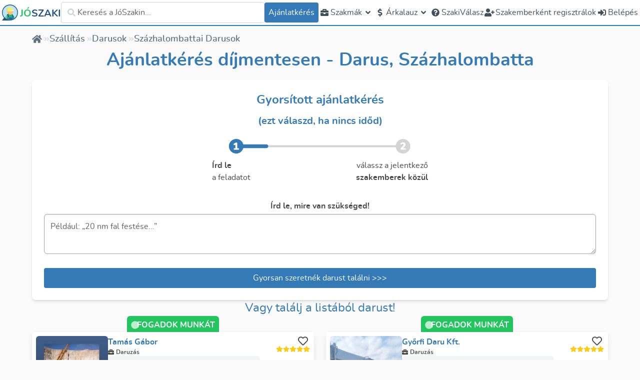

--- FILE ---
content_type: application/javascript; charset=UTF-8
request_url: https://joszaki.hu/_nuxt/89af2eb.js
body_size: 12669
content:
!function(){try{var e="undefined"!=typeof window?window:"undefined"!=typeof global?global:"undefined"!=typeof self?self:{},t=(new e.Error).stack;t&&(e._sentryDebugIds=e._sentryDebugIds||{},e._sentryDebugIds[t]="1f90c495-0b8e-4344-ad5a-5a2b4d9ba749",e._sentryDebugIdIdentifier="sentry-dbid-1f90c495-0b8e-4344-ad5a-5a2b4d9ba749")}catch(e){}}();var _global="undefined"!=typeof window?window:"undefined"!=typeof global?global:"undefined"!=typeof self?self:{};_global.SENTRY_RELEASE={id:"752180dfc6cf17ad22b1fc4b9740c595ca767edb"},(window.webpackJsonp=window.webpackJsonp||[]).push([[31],{1155:function(e,t,o){"use strict";function n(e){return e.map((e=>{let t,o,n;switch(typeof e){case"string":t="font",o="font/woff2",n=e;break;case"object":if(t=e.as,o=e.type,n=e.href,!t||!o||!n)throw new Error("Preload link generation failed: if an object is provided, it must specify `as`, `type`, and `href`.")}return{rel:"preload",as:t,type:o,href:n,crossorigin:"anonymous"}}))}o.d(t,"a",(function(){return n}))},1161:function(e,t,o){"use strict";var n={props:{links:{type:Array,required:!0}},methods:{callLinkCallback(link){link.callback&&link.callback()}}},r=o(9),component=Object(r.a)(n,(function(){var e=this,t=e._self._c;return t("nav",{staticClass:"flex items-center font-semibold flex-wrap text-typo-secondary text-xs lg:text-lg",attrs:{"aria-label":"breadcrumb"}},[t("ol",{staticClass:"flex flex-row items-center flex-wrap"},[t("li",[t("NuxtLink",{attrs:{to:e.localePath({name:"indexPage"})}},[t("IconComponent",{staticClass:"whitespace-nowrap text-typo-secondary capitalize",attrs:{icon:"home"}})],1)],1),e._l(e.links,(function(link,o){return t("li",{key:o,staticClass:"flex items-center gap-1 ml-1",on:{click:function(t){return e.callLinkCallback(link)}}},[t("IconComponent",{staticClass:"!text-xs !opacity-20",attrs:{icon:"angle-double-right"}}),link.links&&Array.isArray(link.links)?t("div",{staticClass:"flex capitalize"},e._l(link.links,(function(o,n){return t("div",{key:n},[o.page?t("NuxtLink",{staticClass:"whitespace-nowrap text-typo-secondary capitalize",attrs:{to:o.page}},[e._v(" "+e._s(o.name)+" ")]):o.url?t("a",{staticClass:"whitespace-nowrap text-typo-secondary capitalize",attrs:{href:o.url}},[e._v(" "+e._s(o.name)+" ")]):e._e(),e._v(" "+e._s(n!==link.links.length-1?" / ":"")+" ")],1)})),0):link.page?t("div",[link.page?t("NuxtLink",{staticClass:"whitespace-nowrap text-typo-secondary capitalize",attrs:{to:link.page}},[e._v(" "+e._s(link.name)+" ")]):e._e()],1):link.url?t("a",{staticClass:"whitespace-nowrap text-typo-secondary capitalize",attrs:{href:link.url,target:"_blank"}},[e._v(" "+e._s(link.name)+" ")]):t("div",{staticClass:"whitespace-nowrap text-typo-secondary capitalize"},[e._v(" "+e._s(link.name)+" ")])],1)}))],2)])}),[],!1,null,null,null);t.a=component.exports},1166:function(e,t,o){var content=o(1174);content.__esModule&&(content=content.default),"string"==typeof content&&(content=[[e.i,content,""]]),content.locals&&(e.exports=content.locals);(0,o(91).default)("2bae8e06",content,!0,{sourceMap:!1})},1168:function(e,t,o){"use strict";o.d(t,"b",(function(){return r})),o.d(t,"a",(function(){return l}));var n=o(1191);function r(e,t){try{return n.DateTime.fromISO(t).setLocale(e.$i18n.locale).toRelative()}catch(t){return e.$sentry.captureException(t,{tags:{datefns:"differenceToNow"}}),null}}function l(e,t){try{return function(e,t,o,r){try{return n.DateTime.fromISO(o).diff(n.DateTime.fromISO(t),r).toObject()}catch(t){return e.$sentry.captureException(t,{tags:{datefns:"dateDifference"}}),null}}(e,t,n.DateTime.local(),"days").days<1?r(e,t):n.DateTime.fromISO(t).set({hours:0,minutes:0}).setLocale(e.$i18n.locale).toRelative()}catch(t){return e.$sentry.captureException(t,{tags:{datefns:"daysAgo"}}),null}}},1170:function(e,t,o){var content=o(1186);content.__esModule&&(content=content.default),"string"==typeof content&&(content=[[e.i,content,""]]),content.locals&&(e.exports=content.locals);(0,o(91).default)("6680ec95",content,!0,{sourceMap:!1})},1171:function(e,t,o){"use strict";var n={name:"JoszakiHtmlTextBlock",props:{text:{type:String,required:!0},openLinksInNewTab:{type:Boolean,default:!1}},computed:{processedHtml(){if(!this.text)return"";const e=this.$domParser.parseFromString(this.text,"text/html");return e.querySelectorAll("h2").forEach((e=>{e.id=this.$helpers.stringToSlug(e.textContent)})),this.openLinksInNewTab&&e.querySelectorAll("a").forEach((e=>{e.setAttribute("target","_blank")})),e.querySelectorAll("img").forEach((e=>{e.setAttribute("loading","lazy")})),e.body.innerHTML}}},r=(o(1173),o(9)),component=Object(r.a)(n,(function(){var e=this;return(0,e._self._c)("section",{staticClass:"JoszakiHtmlTextBlock",domProps:{innerHTML:e._s(e.processedHtml)}})}),[],!1,null,null,null);t.a=component.exports},1173:function(e,t,o){"use strict";o(1166)},1174:function(e,t,o){var n=o(90)((function(i){return i[1]}));n.push([e.i,".JoszakiHtmlTextBlock{font-family:Nunito,sans-serif;white-space:normal}@media only screen and (max-width:768px){.JoszakiHtmlTextBlock{overflow-x:scroll}}.JoszakiHtmlTextBlock h1{font-size:1.5rem;font-weight:700;line-height:2rem;padding-bottom:.25rem;padding-top:.5rem;--tw-text-opacity:1;color:#337ab7;color:rgba(51,122,183,var(--tw-text-opacity))}@media (min-width:1024px){.JoszakiHtmlTextBlock h1{font-size:2.25rem;line-height:2.5rem}}.JoszakiHtmlTextBlock h2{font-size:1.25rem;font-weight:700;line-height:1.75rem;padding-bottom:.25rem;padding-top:.5rem;--tw-text-opacity:1;color:#337ab7;color:rgba(51,122,183,var(--tw-text-opacity))}@media (min-width:1024px){.JoszakiHtmlTextBlock h2{font-size:1.875rem;line-height:2.25rem}}.JoszakiHtmlTextBlock h3{font-size:1.125rem;font-weight:700;line-height:1.75rem;padding-bottom:.25rem;padding-top:.5rem;--tw-text-opacity:1;color:#337ab7;color:rgba(51,122,183,var(--tw-text-opacity))}@media (min-width:1024px){.JoszakiHtmlTextBlock h3{font-size:1.5rem;line-height:2rem}}.JoszakiHtmlTextBlock h4{font-size:1rem;font-weight:700;line-height:1.5rem;padding-bottom:.25rem;padding-top:.5rem;--tw-text-opacity:1;color:#337ab7;color:rgba(51,122,183,var(--tw-text-opacity))}@media (min-width:1024px){.JoszakiHtmlTextBlock h4{font-size:1.25rem;line-height:1.75rem}}.JoszakiHtmlTextBlock h5{font-size:1rem;font-weight:600;line-height:1.5rem;padding-bottom:.25rem;padding-top:.5rem;--tw-text-opacity:1;color:#337ab7;color:rgba(51,122,183,var(--tw-text-opacity))}@media (min-width:1024px){.JoszakiHtmlTextBlock h5{font-size:1.125rem;line-height:1.75rem}}.JoszakiHtmlTextBlock p{margin-top:.5rem;text-align:justify}.JoszakiHtmlTextBlock img{margin-top:10px}@media (min-width:768px){.JoszakiHtmlTextBlock img{margin-left:auto;margin-right:auto;max-width:450px}}.JoszakiHtmlTextBlock>ol,.JoszakiHtmlTextBlock>ul{margin-bottom:25px;margin-top:15px}.JoszakiHtmlTextBlock>ol>li,.JoszakiHtmlTextBlock>ul>li{font-family:Nunito,sans-serif;list-style-position:outside;list-style-type:disc;margin-left:20px}.JoszakiHtmlTextBlock>ol>li{list-style-type:decimal}.JoszakiHtmlTextBlock table{border-collapse:collapse;margin-bottom:1rem;width:100%;--tw-bg-opacity:1;background-color:#fff;background-color:rgba(255,255,255,var(--tw-bg-opacity))}.JoszakiHtmlTextBlock table td,.JoszakiHtmlTextBlock table th{border-width:1px;--tw-border-opacity:1;border-color:#d1d5db;border-color:rgba(209,213,219,var(--tw-border-opacity));font-size:.875rem;line-height:1.25rem;padding:.5rem;vertical-align:middle}@media (min-width:768px){.JoszakiHtmlTextBlock table td,.JoszakiHtmlTextBlock table th{padding-left:.75rem;padding-right:.75rem}}.JoszakiHtmlTextBlock table tr:hover{--tw-bg-opacity:1;background-color:#f3f4f6;background-color:rgba(243,244,246,var(--tw-bg-opacity))}.JoszakiHtmlTextBlock table tr.category-header{--tw-bg-opacity:1;background-color:#1d80bf;background-color:rgba(29,128,191,var(--tw-bg-opacity));font-weight:700;text-align:center;--tw-text-opacity:1;color:#fff;color:rgba(255,255,255,var(--tw-text-opacity))}.JoszakiHtmlTextBlock blockquote{border-color:#d1d5db;border-color:rgba(209,213,219,var(--tw-border-opacity));border-width:1px 1px 1px 4px;margin-bottom:1rem;margin-top:1rem;--tw-border-opacity:1;border-left-color:#1d80bf;border-left-color:rgba(29,128,191,var(--tw-border-opacity));--tw-bg-opacity:1;background-color:#fff;background-color:rgba(255,255,255,var(--tw-bg-opacity));padding:1rem}.JoszakiHtmlTextBlock blockquote p{margin-top:0}.JoszakiHtmlTextBlock.bg-primary *{color:#fff!important}",""]),n.locals={},e.exports=n},1176:function(e,t,o){"use strict";o.d(t,"a",(function(){return r})),o.d(t,"b",(function(){return l}));var n=o(6);function r(){let e=arguments.length>0&&void 0!==arguments[0]?arguments[0]:{};const{onParamsChange:t,scrollToRef:o}=e,r=Object(n.r)(),l=Object(n.s)(),c=Object(n.a)((()=>{const e=r.value.hash||"",t={},o=e.startsWith("#")?e.slice(1):e;if(!o)return t;const n=o.split("&");for(const e of n){const[o,n]=e.split("=");o&&void 0!==n&&(t[o]=decodeURIComponent(n))}return t})),d=Object(n.a)((()=>{const e=c.value.page;return e?parseInt(e,10):1})),f=Object(n.a)((()=>c.value.keyword||""));function m(e){let t=arguments.length>1&&void 0!==arguments[1]&&arguments[1];if("undefined"==typeof window)return;const o=[];e.page&&e.page>1&&o.push(`page=${e.page}`),e.keyword&&o.push(`keyword=${encodeURIComponent(e.keyword)}`);const n=o.length?`#${o.join("&")}`:"",c=`${r.value.path}${n}`;t?l.replace(c):l.push(c)}return Object(n.u)((()=>r.value.hash),(()=>{t&&t(d.value,f.value),null!=o&&o.value&&Object(n.e)((()=>{o.value.scrollIntoView({behavior:"smooth"})}))})),Object(n.g)((()=>{(d.value>1||f.value)&&t&&t(d.value,f.value)})),{page:d,keyword:f,hashParams:c,setPage:function(e){m({page:e,keyword:f.value})},setKeyword:function(e){m({page:1,keyword:e})},setHashParams:m,getHashPath:function(e){let t=arguments.length>1&&void 0!==arguments[1]?arguments[1]:f.value;const o=[];e>1&&o.push(`page=${e}`),t&&o.push(`keyword=${encodeURIComponent(t)}`);const n=o.length?`#${o.join("&")}`:"";return`${r.value.path}${n}`}}}const l={data:()=>({hashParamsScrollRef:null}),computed:{hashParams(){const e=this.$route.hash||"",t={},o=e.startsWith("#")?e.slice(1):e;if(!o)return t;const n=o.split("&");for(const e of n){const[o,n]=e.split("=");o&&void 0!==n&&(t[o]=decodeURIComponent(n))}return t},hashPage(){const e=this.hashParams.page;return e?parseInt(e,10):1},hashKeyword(){return this.hashParams.keyword||""}},watch:{"$route.hash":{handler(){this.onHashParamsChange()}}},mounted(){(this.hashPage>1||this.hashKeyword)&&this.onHashParamsChange()},methods:{onHashParamsChange(){"function"==typeof this.loadPageData&&this.loadPageData(this.hashPage,this.hashKeyword),this.hashParamsScrollRef&&this.$refs[this.hashParamsScrollRef]&&this.$nextTick((()=>{this.$refs[this.hashParamsScrollRef].scrollIntoView({behavior:"smooth"})}))},setHashParams(e){let t=arguments.length>1&&void 0!==arguments[1]&&arguments[1];if("undefined"==typeof window)return;const o=[];e.page&&e.page>1&&o.push(`page=${e.page}`),e.keyword&&o.push(`keyword=${encodeURIComponent(e.keyword)}`);const n=o.length?`#${o.join("&")}`:"",r=`${this.$route.path}${n}`;t?this.$router.replace(r):this.$router.push(r)},setHashPage(e){this.setHashParams({page:e,keyword:this.hashKeyword})},setHashKeyword(e){this.setHashParams({page:1,keyword:e})},getHashPath(e){let t=arguments.length>1&&void 0!==arguments[1]?arguments[1]:this.hashKeyword;const o=[];e>1&&o.push(`page=${e}`),t&&o.push(`keyword=${encodeURIComponent(t)}`);const n=o.length?`#${o.join("&")}`:"";return`${this.$route.path}${n}`}}}},1180:function(e,t,o){"use strict";var n={props:{image:{type:String,default:null},text:{type:String,default:null},isFrameless:{type:Boolean,default:!1}},data:()=>({error:!1})},r=(o(1185),o(9)),component=Object(r.a)(n,(function(){var e=this,t=e._self._c;return t("div",{staticClass:"avatar-container"},[e.image?t("div",[e.isFrameless?t("img",{directives:[{name:"lazy-load",rawName:"v-lazy-load"}],staticClass:"avatar avatar-image frameless",attrs:{"data-src":o(707),"data-not-lazy":""}}):t("img",{directives:[{name:"lazy-load",rawName:"v-lazy-load"}],attrs:{"data-src":o(1184),"data-not-lazy":""}}),e.error?e._e():t("img",{directives:[{name:"lazy-load",rawName:"v-lazy-load"}],class:["avatar avatar-image",{frameless:e.isFrameless}],attrs:{"data-src":e.image},on:{error:function(t){e.error=!0}}})]):e.text?t("div",{class:["avatar avatar-text",{frameless:e.isFrameless,medium:3===e.text.length,long:e.text.length>3}]},[e._v(" "+e._s(e.text)+" ")]):e._e()])}),[],!1,null,"428360b4",null);t.a=component.exports},1182:function(e,t,o){"use strict";var n={name:"SideBlock",props:{title:{type:String,required:!0}}},r=o(9),component=Object(r.a)(n,(function(){var e=this,t=e._self._c;return t("div",{staticClass:"SideBlock w-full p-4 bg-gray-200 rounded-md"},[t("p",{staticClass:"text-2xl text-primary font-bold"},[e._v(" "+e._s(e.title)+" ")]),t("div",{staticClass:"text-sm pt-2"},[e._t("default")],2)])}),[],!1,null,null,null);t.a=component.exports},1184:function(e,t,o){e.exports=o.p+"img/icon.5fa603b.png"},1185:function(e,t,o){"use strict";o(1170)},1186:function(e,t,o){var n=o(90)((function(i){return i[1]}));n.push([e.i,".avatar-container[data-v-428360b4]{display:inline-block;height:36px;position:relative;width:36px}.avatar[data-v-428360b4]{align-items:center;background:hsla(0,0%,66%,.85);border-radius:50%;color:#fff;display:flex;font-weight:700;height:32px;justify-content:center;left:2px;position:absolute;top:2px;width:32px}.avatar.frameless[data-v-428360b4]{border:1px solid #fff}.avatar-image.frameless[data-v-428360b4]{border-color:#e2e2e2}.avatar-text[data-v-428360b4]{font-size:14px}.avatar-text.medium[data-v-428360b4]{font-size:12px}.avatar-text.long[data-v-428360b4]{font-size:10px}",""]),n.locals={},e.exports=n},1193:function(e,t,o){"use strict";o.d(t,"a",(function(){return l}));var n=o(6),r=o(179);function l(){const e=Object(r.a)();return{isCapital:t=>{var o;return Number(null===(o=Object(n.m)(t))||void 0===o?void 0:o.id)===e.capitalCityId}}}},1199:function(e,t,o){"use strict";var n={components:{SideBlock:o(1182).a},props:{content:{type:String,required:!0}},computed:{headings(){if(!this.content)return[];{const e=document.createElement("div");return e.innerHTML=this.content,Array.from(e.querySelectorAll("h2")).map((h2=>h2.textContent.trim()))}}}},r=o(9),component=Object(r.a)(n,(function(){var e=this,t=e._self._c;return t("SideBlock",{staticClass:"TableOfContents",attrs:{title:e.$t("toc.title")}},[t("ul",e._l(e.headings,(function(o,n){return t("li",{key:n},[t("a",{attrs:{href:`#${e.$helpers.stringToSlug(o)}`}},[t("IconComponent",{staticClass:"inline mr-1",attrs:{icon:"arrow-right"}}),e._v(" "+e._s(o)+" ")],1)])})),0)])}),[],!1,null,null,null);t.a=component.exports},1201:function(e,t,o){"use strict";o.d(t,"a",(function(){return r}));var n=o(6);function r(e){const{$query:t}=e||Object(n.o)();return async e=>{let{professionSeoName:n,professionTaskSeoName:r,citySeoName:l,personIds:c,page:d=1,pageSize:f=10}=e;const m=await o.e(320).then(o.t.bind(null,2297,7));return(await t(m,{professionSeoName:n,professionTaskSeoName:r,citySeoName:l,personIds:c,page:d,pageSize:f})).professionals}}},1202:function(e,t,o){var content=o(1289);content.__esModule&&(content=content.default),"string"==typeof content&&(content=[[e.i,content,""]]),content.locals&&(e.exports=content.locals);(0,o(91).default)("f0804ae0",content,!0,{sourceMap:!1})},1203:function(e,t,o){var content=o(1291);content.__esModule&&(content=content.default),"string"==typeof content&&(content=[[e.i,content,""]]),content.locals&&(e.exports=content.locals);(0,o(91).default)("3b1b4cba",content,!0,{sourceMap:!1})},1212:function(e,t,o){"use strict";async function n(e){let{professionSeoName:t,minAnswerCount:o,page:n,size:r,order:l,orderBy:c}=e;const d=await this.$axios.get("/questions",{params:{professionSeoName:t,minAnswerCount:o,page:n,size:r,order:l,orderBy:c}});return 200===d.status?d.data:null}async function r(e){const t=await this.$axios.get(`/counties/${e}`);if(200===t.status||301===t.status)return t.data;if(404===t.status)return null;throw new Error("Failed to fetch county by seo name")}async function l(){let{countySeoName:e,minPopulation:t,order:o,orderBy:n}=arguments.length>0&&void 0!==arguments[0]?arguments[0]:{};const r=await this.$axios.get("/cities",{params:{countySeoName:e,minPopulation:t,order:o,orderBy:n}});if(200===r.status)return r.data;throw console.error("Failed to fetch cities",r),new Error("Failed to fetch cities")}async function c(e){let{page:t,size:o}=e;const n=await this.$axios.get("/professions/profession-tasks",{params:{page:t,size:o}});if(200===n.status)return n.data;if(404===n.status)return null;throw new Error("Failed to fetch professions with profession tasks")}async function d(e){let{professionSeoName:t,citySeoName:o,limit:n,minimumProfessionalCount:r,minSearch:l}=e;const c=await this.$axios.get("/profession-tasks/popular",{params:{professionSeoName:t,citySeoName:o,limit:n,minimumProfessionalCount:r,minSearch:l}});if(200===c.status)return c.data;throw new Error("Failed to fetch popular profession tasks")}async function f(){const e=await this.$axios.get("/price-calculators");if(200===e.status)return e.data;throw new Error("Failed to fetch price calculators")}t.a=e=>({cities:{get:l.bind({$axios:e})},professions:{withTasks:c.bind({$axios:e})},counties:{bySeoName:r.bind({$axios:e})},questions:{get:n.bind({$axios:e})},professionTasks:{popularByProfessionSeoName:d.bind({$axios:e})},priceCalculators:{getAll:f.bind({$axios:e})}})},1288:function(e,t,o){"use strict";o(1202)},1289:function(e,t,o){var n=o(90)((function(i){return i[1]}));n.push([e.i,".question-inset[data-v-60131018]{display:flex;font-size:14px;padding:15px}.question-inset[data-v-60131018]:not(:last-of-type){border-bottom:1px solid #dfdfdf}.question-inset.standalone[data-v-60131018]{background:#fff;border:none;border-radius:10px;box-shadow:2px 2px 9px rgba(0,0,0,.05)}.question-inset.standalone[data-v-60131018]:not(:last-of-type){margin-bottom:25px}.avatar-wrapper[data-v-60131018]{margin-right:15px}.avatar-wrapper[data-v-60131018] .avatar-container{position:relative;top:3px;transform:scale(1.1)}.content-wrapper[data-v-60131018]{flex:1}.top-line[data-v-60131018]{align-items:flex-start;display:flex;justify-content:space-between}.question-title[data-v-60131018]{display:-webkit-box;-webkit-box-orient:vertical;-webkit-line-clamp:1;flex:1;font-size:18px;font-weight:700;margin-bottom:10px;overflow:hidden}@media screen and (max-width:768px){.question-title[data-v-60131018]{font-size:16px}}.question-link[data-v-60131018]{color:#337ab7}.question-link[data-v-60131018]:focus,.question-link[data-v-60131018]:hover{color:#285f8f}.question-link[data-v-60131018]:active{color:#22527b}.badges[data-v-60131018]{display:flex;margin-left:15px}.badge[data-v-60131018]{border:1px solid #28beff;border-radius:10px;color:#28beff;font-size:14px;font-weight:800;line-height:22px;padding:0 12px;text-transform:lowercase}.badge.secondary[data-v-60131018]{border-color:#ff9c28;color:#ff9c28}.badge[data-v-60131018]:not(:last-child){margin-right:8px}.question-body[data-v-60131018]{display:-webkit-box;-webkit-box-orient:vertical;-webkit-line-clamp:2;line-height:22px;overflow:hidden;word-break:break-word}",""]),n.locals={},e.exports=n},1290:function(e,t,o){"use strict";o(1203)},1291:function(e,t,o){var n=o(90)((function(i){return i[1]}));n.push([e.i,".question-inset-box[data-v-9d990e00]{background:#fff;border-radius:1rem;padding:10px 25px}@media screen and (max-width:768px){.question-inset-box[data-v-9d990e00]{padding:5px 0}}.question-inset-box.standalone[data-v-9d990e00]{background:transparent;box-shadow:none;padding:0}.question-inset-box.standalone .action-row[data-v-9d990e00]{padding-top:25px}.action-row[data-v-9d990e00]{justify-content:center}",""]),n.locals={},e.exports=n},1327:function(e,t,o){"use strict";var n=o(1168),r={components:{UserAvatar:o(1180).a},props:{question:{type:Object,default:()=>({})},isStandalone:{type:Boolean,default:!1},forceProfession:{type:Boolean,default:!1},showClose:{type:Boolean,default:!1},showAnswerButton:{type:Boolean,default:!1}},computed:{answerers(){return this.question.answerers?this.question.answerers.slice(0,2):[]},getQuestionProfession(){var e,t;return null!==(e=this.question)&&void 0!==e&&e.profession?this.question.profession:this.forceProfession&&(null===(t=this.question)||void 0===t||null===(t=t.professionTask)||void 0===t||null===(t=t.professions)||void 0===t?void 0:t.length)>0?this.question.professionTask.professions[0]:null}},methods:{formatDate(e){return Object(n.b)(this,e)},close(){this.$trackers.trackClick("QuestionInsetClose"),this.$emit("close",this.question.id)}}},l=(o(1288),o(9)),c={components:{QuestionInset:Object(l.a)(r,(function(){var e=this,t=e._self._c;return t("div",{class:["question-inset",{standalone:e.isStandalone}]},[t("div",{staticClass:"avatar-wrapper"},[t("UserAvatar",{attrs:{image:e.$helpers.getProfilePictureThumbnailUrl(e.question.person.profilePhotoId)}})],1),t("div",{staticClass:"content-wrapper"},[t("div",{staticClass:"top-line"},[t("JoszakiHeading",{attrs:{level:3,title:e.question.title}},[t("NuxtLink",{staticClass:"question-link",attrs:{to:`/szakivalaszol/${e.question.seoName}`},on:{click:function(t){return e.$trackers.trackClick("QuestionInsetTitle")}}},[e._v(" "+e._s(e.question.title)+" ")])],1),t("div",{staticClass:"badges is-hidden-mobile"},[e.getQuestionProfession?t("NuxtLink",{staticClass:"badge",attrs:{to:e.localePath({name:"professionQuestions",params:{profession:e.getQuestionProfession.seoName}})},on:{click:function(t){return e.$trackers.trackClick("QuestionInsetProfession")}}},[t("div",[e._v(" "+e._s(e.getQuestionProfession.name)+" ")])]):e._e(),e.question.professionTask?t("NuxtLink",{staticClass:"badge secondary",attrs:{to:e.localePath({name:"professionTaskQuestions",params:{professionTask:e.question.professionTask.seoName}})},on:{click:function(t){return e.$trackers.trackClick("QuestionInsetProfessionTask")}}},[t("div",[e._v(" "+e._s(e.question.professionTask.name)+" ")])]):e._e()],1),e.showClose?t("div",{staticClass:"pointer h-full p-2 ml-2 flex items-center justify-center",on:{click:e.close}},[t("IconComponent",{attrs:{icon:"times"}})],1):e._e()],1),t("p",{staticClass:"question-body"},[e._v(" "+e._s(e.question.body)+" ")]),t("div",{staticClass:"flex items-center justify-between mt-4"},[t("p",{staticClass:"text-xs font-normal text-black/50"},[e._v(" "+e._s(e.formatDate(e.question.created))+" ")]),t("NuxtLink",{attrs:{to:`/szakivalaszol/${e.question.seoName}`},on:{click:function(t){return e.$trackers.trackClick("QuestionInsetAnswerers")}}},[t("div",{staticClass:"flex [&>*:not(:first-child)]:-ml-2.5",attrs:{title:e.$t("questionsPage.inset.answerersTooltip",{answererCount:e.question.answererCount})}},[e._l(e.answerers,(function(o){return t("div",{key:o.id,staticClass:"h-9"},[t("UserAvatar",{attrs:{image:e.$helpers.getProfilePictureThumbnailUrl(o.profilePhotoId),"is-frameless":!0}})],1)})),e.question.answererCount>2?t("div",{staticClass:"h-9"},[t("UserAvatar",{attrs:{text:"+"+(e.question.answererCount-2),"is-frameless":!0}})],1):e._e()],2)])],1),e.showAnswerButton?t("div",[t("NuxtLink",{staticClass:"button is-strong",attrs:{to:`/szakivalaszol/${e.question.seoName}`},on:{click:function(t){return e.$trackers.trackClick("QuestionInsetAnswerButton")}}},[e._v(" "+e._s(e.$t("questionsPage.inset.answerButton"))+" ")])],1):e._e()])])}),[],!1,null,"60131018",null).exports},props:{questions:{type:Array,default:()=>[]},action:{type:Object,default:()=>({text:null,href:null})},isStandalone:{type:Boolean,default:!1},showClose:{type:Boolean,default:!1},showAnswerButton:{type:Boolean,default:!1}},methods:{emitQuestionClosed(e){this.$emit("questionClosed",e)},close(){this.$trackers.trackClick("QuestionInsetBoxClose"),this.$emit("close")}}},d=(o(1290),Object(l.a)(c,(function(){var e=this,t=e._self._c;return t("div",{class:["question-inset-box","box",{standalone:e.isStandalone}]},[t("div",{staticClass:"flex items-center p-4 justify-between",class:{"px-0":e.isStandalone}},[t("JoszakiHeading",{attrs:{level:2}},[e._t("default",(function(){return[e._v(" "+e._s(e.$t("questionsPage.inset.title"))+" ")]}))],2),e.showClose?t("IconComponent",{staticClass:"pointer",attrs:{icon:"times"},nativeOn:{click:function(t){return e.close.apply(null,arguments)}}}):e._e()],1),t("div",{staticClass:"p-4 text-sm lg:text-lg"},[e._t("subtitle")],2),t("div",e._l(e.questions,(function(o){return t("QuestionInset",{key:o.id,attrs:{"show-close":e.showClose,"show-answer-button":e.showAnswerButton,question:o,"is-standalone":e.isStandalone},on:{close:e.emitQuestionClosed}})})),1),t("div",{staticClass:"flex justify-center action-row"},[e.action.href?t("NuxtLink",{staticClass:"button is-strong",attrs:{to:e.action.href},on:{click:function(t){return e.$trackers.trackClick("QuestionInsetBoxAction")}}},[e._v(" "+e._s(e.action.text||e.$t("questionsPage.inset.action"))+" ")]):e._e()],1)])}),[],!1,null,"9d990e00",null));t.a=d.exports},1331:function(e,t,o){"use strict";var n={},r=o(9),component=Object(r.a)(n,(function(){var e=this._self._c;return e("content-placeholders",{staticClass:"bg-white p-2 flex flex-col gap-3 rounded-md",attrs:{rounded:""}},[e("div",{staticClass:"grid grid-cols-[80px_1fr] lg:grid-cols-[150px_1fr] gap-3"},[e("content-placeholders-img",{staticClass:"!h-36 md:!h-52"}),e("div",[e("content-placeholders-heading"),e("content-placeholders-text")],1)],1),e("div",{staticClass:"grid grid-cols-1 lg:grid-cols-2 gap-3"},[e("content-placeholders-img",{staticClass:"!h-10"}),e("content-placeholders-img",{staticClass:"!h-10"})],1)])}),[],!1,null,null,null);t.a=component.exports},1578:function(e,t){},1745:function(e,t,o){var content=o(2255);content.__esModule&&(content=content.default),"string"==typeof content&&(content=[[e.i,content,""]]),content.locals&&(e.exports=content.locals);(0,o(91).default)("657f6b58",content,!0,{sourceMap:!1})},2253:function(e,t){var o={kind:"Document",definitions:[{kind:"OperationDefinition",operation:"query",name:{kind:"Name",value:"professionCityPageSSR"},variableDefinitions:[{kind:"VariableDefinition",variable:{kind:"Variable",name:{kind:"Name",value:"professionSeoName"}},type:{kind:"NonNullType",type:{kind:"NamedType",name:{kind:"Name",value:"String"}}},directives:[]},{kind:"VariableDefinition",variable:{kind:"Variable",name:{kind:"Name",value:"citySeoName"}},type:{kind:"NonNullType",type:{kind:"NamedType",name:{kind:"Name",value:"String"}}},directives:[]}],directives:[],selectionSet:{kind:"SelectionSet",selections:[{kind:"Field",name:{kind:"Name",value:"cityBySeoName"},arguments:[{kind:"Argument",name:{kind:"Name",value:"seoName"},value:{kind:"Variable",name:{kind:"Name",value:"citySeoName"}}}],directives:[],selectionSet:{kind:"SelectionSet",selections:[{kind:"Field",name:{kind:"Name",value:"id"},arguments:[],directives:[]},{kind:"Field",name:{kind:"Name",value:"name"},arguments:[],directives:[]},{kind:"Field",name:{kind:"Name",value:"seoName"},arguments:[],directives:[]},{kind:"Field",name:{kind:"Name",value:"population"},arguments:[],directives:[]}]}},{kind:"Field",name:{kind:"Name",value:"countyBySeoName"},arguments:[{kind:"Argument",name:{kind:"Name",value:"countySeoName"},value:{kind:"Variable",name:{kind:"Name",value:"citySeoName"}}}],directives:[],selectionSet:{kind:"SelectionSet",selections:[{kind:"Field",name:{kind:"Name",value:"id"},arguments:[],directives:[]},{kind:"Field",name:{kind:"Name",value:"name"},arguments:[],directives:[]},{kind:"Field",name:{kind:"Name",value:"seoName"},arguments:[],directives:[]}]}},{kind:"Field",name:{kind:"Name",value:"professionBySeoName"},arguments:[{kind:"Argument",name:{kind:"Name",value:"seoName"},value:{kind:"Variable",name:{kind:"Name",value:"professionSeoName"}}}],directives:[],selectionSet:{kind:"SelectionSet",selections:[{kind:"Field",name:{kind:"Name",value:"id"},arguments:[],directives:[]},{kind:"Field",name:{kind:"Name",value:"name"},arguments:[],directives:[]},{kind:"Field",name:{kind:"Name",value:"seoName"},arguments:[],directives:[]},{kind:"Field",name:{kind:"Name",value:"descriptionMarkdown"},arguments:[],directives:[]},{kind:"Field",name:{kind:"Name",value:"cityPageContentHtml"},arguments:[],directives:[]},{kind:"Field",name:{kind:"Name",value:"question"},arguments:[],directives:[]},{kind:"Field",name:{kind:"Name",value:"plural"},arguments:[],directives:[]},{kind:"Field",name:{kind:"Name",value:"theperson"},arguments:[],directives:[]},{kind:"Field",name:{kind:"Name",value:"objective"},arguments:[],directives:[]},{kind:"Field",name:{kind:"Name",value:"professionGroup"},arguments:[],directives:[],selectionSet:{kind:"SelectionSet",selections:[{kind:"Field",name:{kind:"Name",value:"id"},arguments:[],directives:[]},{kind:"Field",name:{kind:"Name",value:"name"},arguments:[],directives:[]},{kind:"Field",name:{kind:"Name",value:"seoName"},arguments:[],directives:[]}]}}]}},{kind:"Field",name:{kind:"Name",value:"professionCityByProfessionAndCitySeoName"},arguments:[{kind:"Argument",name:{kind:"Name",value:"professionSeoName"},value:{kind:"Variable",name:{kind:"Name",value:"professionSeoName"}}},{kind:"Argument",name:{kind:"Name",value:"citySeoName"},value:{kind:"Variable",name:{kind:"Name",value:"citySeoName"}}}],directives:[],selectionSet:{kind:"SelectionSet",selections:[{kind:"Field",name:{kind:"Name",value:"contentHtml"},arguments:[],directives:[]},{kind:"Field",name:{kind:"Name",value:"metaDescription"},arguments:[],directives:[]}]}}]}}],loc:{start:0,end:659}};o.loc.source={body:"query professionCityPageSSR(\n  $professionSeoName: String!\n  $citySeoName: String!\n) {\n  cityBySeoName(seoName: $citySeoName) {\n    id\n    name\n    seoName\n    population\n  }\n  countyBySeoName(countySeoName: $citySeoName) {\n    id\n    name\n    seoName\n  }\n  professionBySeoName(seoName: $professionSeoName) {\n    id\n    name\n    seoName\n    descriptionMarkdown\n\n    cityPageContentHtml\n\n    question\n    plural\n    theperson\n    objective\n\n    professionGroup {\n      id\n      name\n      seoName\n    }\n  }\n  professionCityByProfessionAndCitySeoName(professionSeoName: $professionSeoName, citySeoName: $citySeoName) {\n    contentHtml\n    metaDescription\n  }\n}\n",name:"GraphQL request",locationOffset:{line:1,column:1}};function n(e,t){if("FragmentSpread"===e.kind)t.add(e.name.value);else if("VariableDefinition"===e.kind){var o=e.type;"NamedType"===o.kind&&t.add(o.name.value)}e.selectionSet&&e.selectionSet.selections.forEach((function(e){n(e,t)})),e.variableDefinitions&&e.variableDefinitions.forEach((function(e){n(e,t)})),e.definitions&&e.definitions.forEach((function(e){n(e,t)}))}var r={};function l(e,t){for(var i=0;i<e.definitions.length;i++){var element=e.definitions[i];if(element.name&&element.name.value==t)return element}}o.definitions.forEach((function(e){if(e.name){var t=new Set;n(e,t),r[e.name.value]=t}})),e.exports=o,e.exports.professionCityPageSSR=function(e,t){var o={kind:e.kind,definitions:[l(e,t)]};e.hasOwnProperty("loc")&&(o.loc=e.loc);var n=r[t]||new Set,c=new Set,d=new Set;for(n.forEach((function(e){d.add(e)}));d.size>0;){var f=d;d=new Set,f.forEach((function(e){c.has(e)||(c.add(e),(r[e]||new Set).forEach((function(e){d.add(e)})))}))}return c.forEach((function(t){var n=l(e,t);n&&o.definitions.push(n)})),o}(o,"professionCityPageSSR")},2254:function(e,t,o){"use strict";o(1745)},2255:function(e,t,o){var n=o(90)((function(i){return i[1]}));n.push([e.i,".grid[data-v-0eaa078d]{display:grid;grid-template-columns:repeat(auto-fill,minmax(200px,1fr));grid-template-columns:repeat(auto-fill,auto);grid-gap:8px 24px;gap:8px 24px}.upper-case-first[data-v-0eaa078d]:first-letter{text-transform:uppercase}",""]),n.locals={},e.exports=n},2256:function(e,t,o){"use strict";var n=o(1578),r=o.n(n);t.default=r.a},2347:function(e,t,o){"use strict";o.r(t);var n=o(2253),r=o.n(n),l=o(722),c=o.n(l),d=o(723),f=o.n(d),m=o(720),h=o.n(m),v=o(721),k=o.n(v),y=o(1327),x=o(1161),w=o(339),N=o(316),C=o(1193),_={props:{profession:{type:Object,required:!0},cities:{type:Array,required:!0},cityParts:{type:Array,default:()=>[]}},setup(){const{isCapital:e}=Object(C.a)();return{isCapital:e}}},P=o(9),S=Object(P.a)(_,(function(){var e=this,t=e._self._c;return t("div",{},[e._l(e.cities,(function(o,n){return[t("NuxtLink",{key:o.seoName,class:{"text-2xl text-primary-dark":o.population>1e4,"text-xl text-primary":o.population<=1e4&&o.population>4e3,"text-base text-primary-light":o.population<=4e3&&o.population>1e3,"text-xs text-primary-lighter":o.population<=1e3},attrs:{to:e.localePath({name:"professionals",params:{profession:e.profession.seoName,city:o.seoName}})}},[e._v(" "+e._s(o.name)+" "+e._s(Math.min(o.population/1e3))+" "+e._s(e.profession.name)),n!==e.cities.length-1?t("span",[e._v(", ")]):e._e()]),e.isCapital(o)?[e._v(" ("),e._l(e.cityParts,(function(n,r){return[t("NuxtLink",{key:`${o.seoName}${n.seoName}`,attrs:{to:e.localePath({name:"professionalsParentCity",params:{profession:e.profession.seoName,parentCity:o.seoName,city:n.seoName}})}},[e._v(" "+e._s(n.name)+" "+e._s(n.population)+" "+e._s(e.profession.name)),r!==e.cityParts.length-1?t("span",[e._v(", ")]):e._e()])]})),e._v(" ), ")]:e._e()]}))],2)}),[],!1,null,null,null).exports,$={props:{professionName:{type:String,required:!0}},computed:{topDomain(){return this.$helpers.topDomain}}},T=Object(P.a)($,(function(){var e=this,t=e._self._c;return t("div",{staticClass:"text-center"},[t("div",[e._v(" "+e._s(e.$t("personList.notFound1"))+" ")]),t("div",[e._v(" "+e._s(e.$t("personList.notFound2",{professionName:e.professionName}))+" "),t("NuxtLink",{attrs:{to:e.localePath({name:"registrationPage"})}},[e._v(e._s(e.$t("personList.notFound3")))]),e._v(" "+e._s(e.$t("personList.notFound4"))+" ")],1)])}),[],!1,null,null,null).exports,B={props:{placeholder:{type:String,default:""}},data:()=>({tenderText:""}),methods:{requestTender(){this.$trackers.trackClick("OfferBoxButton"),this.$emit("requestTender",this.tenderText)}}},z=Object(P.a)(B,(function(){var e=this,t=e._self._c;return t("div",{staticClass:"OfferBox bg-primary rounded-xl p-8 grid grid-cols-1 md:grid-cols-2 gap-8"},[t("div",{staticClass:"flex flex-col gap-4 text-white"},[t("div",{staticClass:"font-bold text-4xl"},[e._v(" "+e._s(e.$t("offerBox.title"))+" ")]),t("p",{staticClass:"text-2xl"},[t("i18n",{attrs:{path:"offerBox.message"}})],1),t("p",{staticClass:"text-xl"},[e._v(" "+e._s(e.$t("offerBox.step1"))+" ")]),t("p",{staticClass:"text-xl"},[e._v(" "+e._s(e.$t("offerBox.step2"))+" ")])]),t("ValidationObserver",{staticClass:"flex flex-col gap-4",scopedSlots:e._u([{key:"default",fn:function(o){let{handleSubmit:n}=o;return[t("p",{staticClass:"text-2xl font-bold text-white"},[e._v(" "+e._s(e.$t("offerBox.enterTask"))+" ")]),t("JoszakiTextAreaOld",{attrs:{placeholder:e.placeholder},on:{focus:function(t){return e.$trackers.trackClick("OfferBoxInput")}},model:{value:e.tenderText,callback:function(t){e.tenderText=t},expression:"tenderText"}}),t("JoszakiButton",{attrs:{inverted:""},on:{click:function(t){return n(e.requestTender)}}},[e._v(" "+e._s(e.$t("offerBox.subscribeButton"))+" ")])]}}])})],1)}),[],!1,null,null,null).exports,O=o(1199),I=o(1164),L=o(1331),j=o(1171),H=o(1201),F=o(1208),A={props:{profession:{type:Object,required:!0},popularProfessionTasks:{type:Array,required:!0}},methods:{onClickProfessionTask(e){this.$trackers.trackEvent({title:"Clicked Profession Task Link on Footer",data:{professionTaskSeoName:e.seoName}})}}},E=(o(2254),Object(P.a)(A,(function(){var e=this,t=e._self._c;return t("div",{staticClass:"bg-primary-darker py-14 hidden md:flex flex-col items-center"},[t("div",{staticClass:"container"},[t("div",{staticClass:"columns is-multiline",staticStyle:{margin:"0"}},[t("div",{staticClass:"column is-full justify-center align-middle flex-1 flex flex-col"},[t("div",{staticClass:"flex align-middle justify-center pb-3 text-5xl"},[t("IconComponent",{staticClass:"text-white",attrs:{icon:"briefcase"}})],1),t("div",{staticClass:"flex align-middle justify-center text-white text-2xl"},[e._v(" "+e._s(e.$t("professionTaskLinks.title",{profession:e.$helpers.capitalize(e.profession.name)}))+" ")])]),t("section",{staticClass:"column"},[t("div",{staticClass:"text-2xl text-primary-lightest text-center pb-8"},[e._v(" "+e._s(e.$t("professionTaskLinks.popularProfessionTasks"))+" ")]),t("div",{staticClass:"grid pl-5"},e._l(e.popularProfessionTasks,(function(o){return t("NuxtLink",{key:`plp${o.id}`,staticClass:"text-white hover:text-primary-lighter mr-auto upper-case-first",attrs:{to:e.localePath({name:"prices",params:{professionTask:o.seoName}})},nativeOn:{click:function(t){return e.onClickProfessionTask(o)}}},[e._v(" "+e._s(e.$t("professionTaskLinks.priceLink",{professionTask:o.name}))+" ")])})),1)])])])])}),[],!1,null,"0eaa078d",null).exports),J=o(1152),R=o(1153),D=o(152),Q=o(1155),V=o(1212),M=o(48),G=o(1621),U=o(1176),Y={name:"ProfessionalsPage",components:{ProfessionTaskLinks:E,BlockTender:I.a,PaginationComponent:N.a,NotFoundPersonList:T,QuickOffer:w.a,QuestionInsetBox:y.a,OfferBox:z,CityCountLinks:S,BreadCrumbs:x.a,NotFound:()=>o.e(445).then(o.bind(null,2518)),CardPerson:F.a,TableOfContents:O.a,CardPersonPlaceholder:L.a,JoszakiHtmlTextBlock:j.a},mixins:[U.b],layout:"DefaultLayout",setup(){Object(R.a)().showFloater();const e=Object(H.a)();return{userStore:Object(M.a)(),...Object(J.b)(),fetchProfessionals:e}},async asyncData(e){const t=Object(V.a)(e.$api),o=Object(H.a)(e),n=e.route.params.profession,l=e.route.params.city;try{const{cityBySeoName:y,countyBySeoName:x,professionBySeoName:w,professionCityByProfessionAndCitySeoName:N}=await e.$query(r.a,{professionSeoName:n,citySeoName:l}),C=e.$device.isMobile?20:50;if((y||x)&&w||e.error({statusCode:404,message:e.i18n.t("error.codes.ENTITY_NOT_FOUND")}),y){var c,d,f,m,h,v,k;const[r,x,_]=await Promise.all([o({page:1,pageSize:C,professionSeoName:n,citySeoName:l}),t.questions.get({professionSeoName:n,minAnswerCount:3,page:1,size:2,order:"desc",orderBy:"created"}),t.professionTasks.popularByProfessionSeoName({professionSeoName:n,citySeoName:l})]);await Promise.all([e.store.dispatch("listPage/setCity",y),e.store.dispatch("listPage/setProfession",w),e.store.dispatch("listPage/setProfessionTask",null),e.store.dispatch("listPage/setCounty",null)]);const content=null!==(c=null==N?void 0:N.contentHtml)&&void 0!==c?c:w.cityPageContentHtml.replaceAll("{cityName}",null!==(d=null==y?void 0:y.name)&&void 0!==d?d:"");return{limit:C,city:y,county:null,profession:w,professionCity:N,totals:{averageScore:null!==(f=null==r||null===(m=r.peopleScores)||void 0===m?void 0:m.averageScore)&&void 0!==f?f:0,totalScoreCount:null!==(h=null==r||null===(v=r.peopleScores)||void 0===v?void 0:v.totalScoreCount)&&void 0!==h?h:0},personList:null!==(k=null==r?void 0:r.people)&&void 0!==k?k:[],cityPersonCounts:[],paginationInfo:r.pagination,questions:x,popularProfessionTasks:_,content:content}}if(x){const o=await t.cities.get({countySeoName:l,order:"desc",orderBy:"population"});return await Promise.all([e.store.dispatch("listPage/setCity",null),e.store.dispatch("listPage/setProfession",w),e.store.dispatch("listPage/setProfessionTask",null),e.store.dispatch("listPage/setCounty",x)]),{city:null,county:x,profession:w,totals:{averageScore:0,totalScoreCount:0},personList:[],cityPersonCounts:o,paginationInfo:null,questions:[],popularProfessionTasks:[]}}}catch(t){e.$logger.error(D.a.PEOPLE_BY_CITY_AND_PROFESSION_ASYNC_DATA_ERROR,t),e.error({statusCode:500,message:e.i18n.t("error.codes.INTERNAL_SERVER_ERROR")})}return{limit:20,city:void 0,profession:void 0,totals:{averageScore:0,totalScoreCount:0},personList:[],paginationInfo:null}},data:()=>({loading:!1,hashParamsScrollRef:"header"}),head(){if(this.profession&&this.city){var e,t,o,n,r;const l=(null===(e=this.paginationInfo)||void 0===e?void 0:e.current)>1?this.$t("seo.professionalsCityPage.pageNumber",{pageNumber:null===(t=this.paginationInfo)||void 0===t?void 0:t.current}):"",title=this.$t("seo.professionalsCityPage.title",{professionPlural:this.profession.plural,cityName:this.city.name,pageNumber:l}),d=(null===(o=this.professionCity)||void 0===o?void 0:o.metaDescription)||this.$t("seo.professionalsCityPage.description",{personCount:null!==(n=null===(r=this.paginationInfo)||void 0===r?void 0:r.total)&&void 0!==n?n:0,cityName:this.city.name.toLowerCase(),professionTheperson:this.profession.theperson}),m=G.a.professionals.resolveUrl({city:this.city,profession:this.profession}).isNoIndex||0===this.personList.length,v={title:title,meta:[{hid:"og:title",property:"og:title",content:title},{hid:"og:url",property:"og:url",content:`${this.$helpers.topDomain}${this.$route.fullPath}`},{hid:"og:image",property:"og:image",content:"/joszaki-head.png"},{hid:"description",name:"description",content:d},{hid:"og:description",property:"og:description",content:d}],link:[{rel:"canonical",href:`${this.$helpers.topDomain}${this.$route.path}`}].concat(Object(Q.a)([h.a,k.a,c.a,f.a]))};return m&&v.meta.push({hid:"robots",name:"robots",content:"noindex"}),v}if(this.profession&&this.county){var l;const title=this.$t("seo.professionalsCountyPage.title",{professionPlural:this.profession.plural,countyName:this.county.name}),e=(null===(l=this.professionCity)||void 0===l?void 0:l.metaDescription)||this.$t("seo.professionalsCountyPage.description");return{title:title,meta:[{hid:"og:title",property:"og:title",content:title},{hid:"description",name:"description",content:e},{hid:"og:url",property:"og:url",content:`${this.$helpers.topDomain}${this.$route.fullPath}`},{hid:"og:description",property:"og:description",content:e},{hid:"og:image",property:"og:image",content:"/joszaki-head.png"}],link:Object(Q.a)([h.a,c.a])}}return{title:this.$t("seo.professionalsCityPage.notFoundTitle"),meta:[{name:"robots",content:"noindex"}],link:Object(Q.a)([h.a,k.a,c.a,f.a])}},computed:{quickOfferPlaceholder(){if(!this.profession)return null;return["acs","badogos","haztartasi-gep-szerviz"].includes(this.profession.seoName)?this.$t(`quickOfferPlaceholder.${this.profession.seoName}`):null},getBreadCrumbs(){var e,t,o;const n=[];if(null!==(e=this.profession)&&void 0!==e&&e.name){if(this.profession.professionGroup){const e=this.localePath({name:"professionsPage",params:{professionGroup:this.profession.professionGroup.seoName}});n.push({name:this.profession.professionGroup.name,page:e})}n.push({name:this.profession.plural,page:this.localePath({name:"professionPage",params:{profession:this.profession.seoName}})})}return null!==(t=this.city)&&void 0!==t&&t.name&&null!==(o=this.profession)&&void 0!==o&&o.name&&n.push({name:this.$t("listPage.breadCrumb.page",{city:this.city.name,professionPlural:this.profession.plural.toLowerCase()}),link:""}),n},totalScore(){return this.totals.averageScore/2},found(){return this.profession&&this.city&&this.personList.length},professionName(){return this.profession&&this.profession.theperson?this.profession.theperson:""},peopleIds(){return this.personList.map((e=>e.id))}},watch:{},beforeMount(){this.trackViewItemList()},mounted(){this.trackPageView(),this.seoTrackCurrentPage()},beforeDestroy(){this.trackPageLeave()},methods:{loadPageData(e){this.loadProfessionalsPage(e)},trackPageView(){var e,t,o,n;if(this.profession&&this.city)this.$trackers.pageview({pagename:this.$trackers.pageNames.PROFESSION_CITY_PAGE,pagenumber:null===(e=this.paginationInfo)||void 0===e?void 0:e.current,professionSeoName:null===(t=this.profession)||void 0===t?void 0:t.seoName,citySeoName:null===(o=this.city)||void 0===o?void 0:o.seoName,professionGroupSeoName:null===(n=this.profession)||void 0===n||null===(n=n.professionGroup)||void 0===n?void 0:n.seoName,personIds:this.peopleIds});else if(this.profession&&this.county){var r,l,c,d;this.$trackers.pageview({pagename:this.$trackers.pageNames.PROFESSION_COUNTY_PAGE,pagenumber:null===(r=this.paginationInfo)||void 0===r?void 0:r.current,professionSeoName:null===(l=this.profession)||void 0===l?void 0:l.seoName,countySeoName:null===(c=this.county)||void 0===c?void 0:c.seoName,professionGroupSeoName:null===(d=this.profession)||void 0===d||null===(d=d.professionGroup)||void 0===d?void 0:d.seoName})}},trackPageLeave(){var e;if(this.profession&&this.city)this.$trackers.pageleave({pagename:this.$trackers.pageNames.PROFESSION_CITY_PAGE,pagenumber:null===(e=this.paginationInfo)||void 0===e?void 0:e.current});else if(this.profession&&this.county){var t;this.$trackers.pageleave({pagename:this.$trackers.pageNames.PROFESSION_COUNTY_PAGE,pagenumber:null===(t=this.paginationInfo)||void 0===t?void 0:t.current})}},async loadProfessionalsPage(e){this.loading=!0;try{(e>1||this.hashPage>1)&&this.trackPageLeave();const t=await this.fetchProfessionals({professionSeoName:this.profession.seoName,citySeoName:this.city.seoName,pageSize:this.limit,page:e?parseInt(e):1});this.paginationInfo=t.pagination,this.personList=t.people,e&&(this.trackViewItemList(),this.seoTrackCurrentPage(),this.trackPageView())}catch(e){console.error("Failed to load more people",e),this.$sentry.captureException(e),this.$sentry.captureException(JSON.stringify(e))}this.loading=!1},onCallProfessional(e){var t,o,n,r;this.trackOpenPersonProfile(e),this.$trackers.trackEvent({title:"Clicked On Mate Phone Number",data:{personId:e.id,professionSeoName:this.profession.seoName,citySeoName:this.city.seoName,countySeoName:null===(t=this.county)||void 0===t?void 0:t.seoName,professionGroupSeoName:null===(o=this.profession)||void 0===o||null===(o=o.professionGroup)||void 0===o?void 0:o.seoName}});const path=this.localePath({name:"professionalPage",params:{professionalSeoName:e.seoName},query:{city:null===(n=this.city)||void 0===n?void 0:n.seoName,profession:null===(r=this.profession)||void 0===r?void 0:r.seoName}});window.open(path)},onRequestTender(e){let{person:t,source:source,text:text}=e;this.requestTender({person:t,profession:this.profession,city:this.city,source:source,description:text})},onClickPersonCard(e){var t,o;this.trackOpenPersonProfile(e);const path=this.localePath({name:"professionalPage",params:{professionalSeoName:e.seoName},query:{city:null===(t=this.city)||void 0===t?void 0:t.seoName,profession:null===(o=this.profession)||void 0===o?void 0:o.seoName}});window.open(path)},seoTrackCurrentPage(){if(!this.personList||!this.city)return;let e=0,t=0,o=0,n=0,r=0,l=0,c=0,d=0;for(const f of this.personList)f.isActive?e++:t++,f.winCount>=100?d++:f.winCount>=10?c++:f.winCount>0&&l++,f.scoreCount>=100?r++:f.scoreCount>=10?n++:f.scoreCount>0&&o++;this.$track.customEvent({event:"professionCityListPage",profession:this.profession.seoName,location:this.city.seoName,profiles:this.personList.length,activeProfiles:e,inactiveProfiles:t,profilesWithReviews:o,profilesWith10Reviews:n,profilesWith100Reviews:r,profilesWithOrders:l,profilesWith10Orders:c,profilesWith100Orders:d})},trackViewItemList(){this.$track.customEvent({event:"view_item_list",source_page:"nuxt_list",city_id:this.city?this.city.id:null,profession_id:this.profession,item_list_name:this.profession.name,item_list_id:this.profession.id,ecommerce:{items:this.peopleIds.map((e=>{var t,o;const n=this.personList.find((t=>t.id===e)),r=((null!==(t=null===(o=this.paginationInfo)||void 0===o?void 0:o.current)&&void 0!==t?t:1)-1)*this.limit;return{index:this.peopleIds.indexOf(e)+r,item_id:n.id,item_name:n.name,item_list_name:`${this.profession.name} ${this.city.name}`,item_list_id:`${this.city.seoName}#${this.profession.seoName}`,item_category:this.profession.name,item_category2:this.city.name}}))}})},trackOpenPersonProfile(e){var t,o,n,r,l,c;this.$track.customEvent({ecommerce:null});const d=((null!==(t=null===(o=this.paginationInfo)||void 0===o?void 0:o.current)&&void 0!==t?t:1)-1)*this.limit;this.$track.customEvent({event:"select_item",city_id:this.city.id,profession_id:this.profession.id,ecommerce:{items:[{index:this.peopleIds.indexOf(e.id)+d,item_id:e.id,item_name:e.name,item_list_name:`${null===(n=this.profession)||void 0===n?void 0:n.name} ${null===(r=this.city)||void 0===r?void 0:r.name}`,item_list_id:`${null===(l=this.city)||void 0===l?void 0:l.seoName}#${null===(c=this.profession)||void 0===c?void 0:c.seoName}`}]}})}}},W=o(2256),K=Object(P.a)(Y,(function(){var e,t=this,o=t._self._c;return o("div",[t.profession&&t.city?[o("JoszakiPage",{attrs:{"inner-class":"flex flex-col gap-4"}},[o("BreadCrumbs",{attrs:{links:t.getBreadCrumbs}}),o("div",{ref:"header"},[o("JoszakiHeading",{staticClass:"text-center mb-4"},[t._v(" "+t._s(t.$t("personList.lookingFor",{city:t.city.name,profession:t.$helpers.capitalize(t.profession.theperson)}))+" ")]),o("div",{staticClass:"flex flex-col md:flex-row gap-3 w-full items-stretch"},[o("div",{staticClass:"w-full grid gap-4"},[o("QuickOffer",{staticClass:"flex-shrink flex-grow-[2]",attrs:{placeholder:t.quickOfferPlaceholder},on:{requestTender:function(e){return t.onRequestTender({source:"quickOffer",text:e})}}})],1)])],1),o("div",{staticClass:"listpage-info"},[o("div",{staticClass:"font-700 text-primary text-2xl text-center"},[t._v(" "+t._s(t.$t("personList.findPerson",{professionObjective:t.profession.objective}))+" ")])]),t.found?t._e():o("NotFoundPersonList",{staticClass:"column is-full",attrs:{"profession-name":t.professionName.toLowerCase()}}),o("b-loading",{attrs:{active:t.loading&&t.personList.length<1,"is-full-page":!1}}),o("div",{staticClass:"grid grid-cols-1 lg:grid-cols-2 gap-6"},[t.loading?t._l(t.limit,(function(i){return o("CardPersonPlaceholder",{key:i})})):t._l(t.personList,(function(e){return o("CardPerson",{key:e.id,staticClass:"h-full",attrs:{"highlighted-city":t.city,"highlighted-profession":t.profession,person:e,"show-active-indicator":""},on:{select:function(o){t.onClickPersonCard(e,t.personList.indexOf(e)+1)},callProfessional:function(o){return t.onCallProfessional(e)},requestTender:function(o){return t.onRequestTender({person:e,source:"personCard"})}}})}))],2),t.paginationInfo&&1!==t.paginationInfo.last?o("PaginationComponent",{attrs:{"pagination-info":t.paginationInfo}}):t._e(),o("section",{staticClass:"block"},[t.questions&&t.questions.length?o("QuestionInsetBox",{attrs:{questions:t.questions,action:{href:t.localePath({name:"professionQuestions",params:{profession:t.profession.seoName}})}}},[o("i18n",{attrs:{path:"personList.questionInsetBox.title"},scopedSlots:t._u([{key:"profession",fn:function(){return[o("br"),o("strong",{staticClass:"break-all"},[t._v(t._s(t.profession.name))])]},proxy:!0}],null,!1,831679305)})],1):t._e()],1),o("OfferBox",{staticClass:"max-lg:hidden",attrs:{placeholder:t.$t("quickOffer.placeholder")},on:{requestTender:function(e){return t.onRequestTender({source:"offerBox",text:e})}}}),o("BlockTender",{staticClass:"lg:hidden",attrs:{"text-input":""},on:{requestTender:function(e){return t.onRequestTender({source:"banner-block",text:e})}}}),t.content?o("div",{staticClass:"flex flex-col-reverse lg:grid lg:grid-cols-[3fr_1fr] gap-3"},[o("JoszakiHtmlTextBlock",{attrs:{text:t.content}}),o("div",[o("TableOfContents",{staticClass:"lg:sticky lg:top-3",attrs:{content:t.content}})],1)],1):t._e()],1),o("ProfessionTaskLinks",{attrs:{"popular-profession-tasks":t.popularProfessionTasks,profession:t.profession}})]:t.profession&&t.county?[o("JoszakiPage",[o("JoszakiHeading",[t._v(" "+t._s(t.$t("listPage.county.fromCounty",{professionPlural:t.profession.plural,countyName:t.county.name}))+" ")]),o("QuickOffer",{staticClass:"mb-8",attrs:{placeholder:t.quickOfferPlaceholder},on:{requestTender:function(e){return t.onRequestTender({source:"quickOffer",text:e})}}}),null!==(e=t.cityPersonCounts)&&void 0!==e&&e.length?o("CityCountLinks",{attrs:{cities:t.cityPersonCounts,profession:t.profession}}):o("div",{staticClass:"content"},[t._v(" "+t._s(t.$t("listPage.county.noneFound"))+" ")]),o("JoszakiButton",{attrs:{type:"info",to:t.localePath({name:"professionPage",params:{profession:t.profession.seoName}})}},[t._v(" "+t._s(t.$t("listPage.county.checkRest",{professionObjective:t.profession.objective}))+" ")])],1)]:o("NotFound",{on:{requestTender:function(e){return t.onRequestTender({source:"notFound"})}}})],2)}),[],!1,null,null,null);"function"==typeof W.default&&Object(W.default)(K);t.default=K.exports}}]);
//# sourceMappingURL=89af2eb.js.map